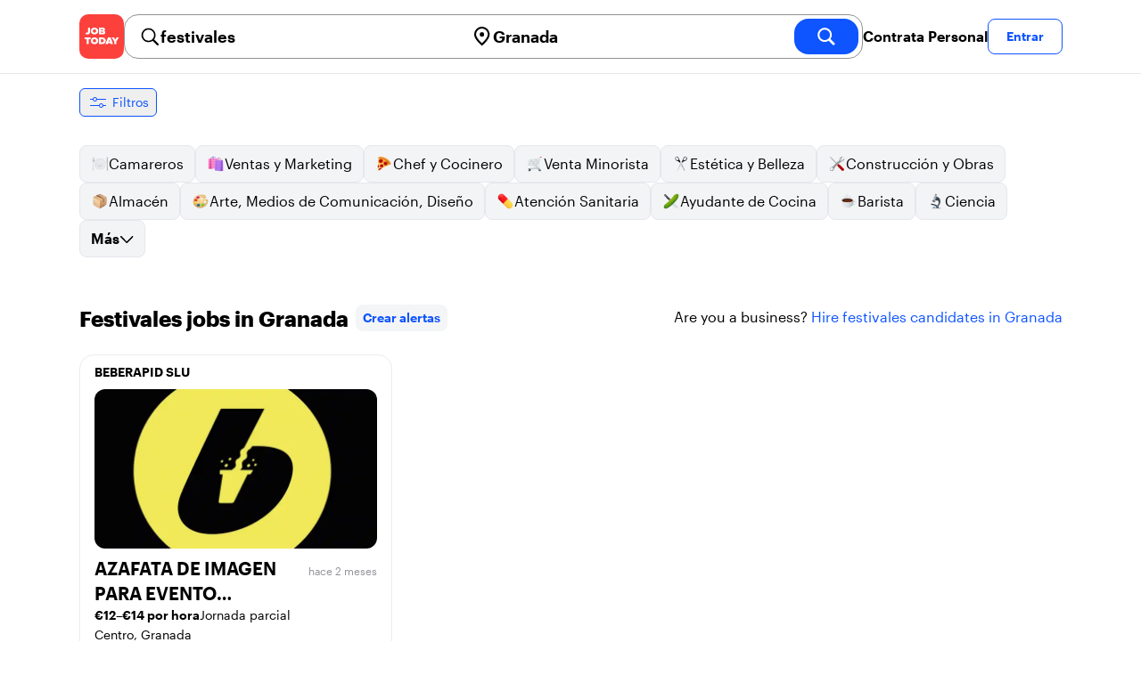

--- FILE ---
content_type: application/javascript; charset=UTF-8
request_url: https://wcdn.jobtoday.com/_next/static/xphKn3jZuJz2tbCJyCp0b/_buildManifest.js
body_size: 2358
content:
self.__BUILD_MANIFEST=function(c,n,s,e,t,a,o,d,r,i,u,g,l,y,h,p,f,C,b,j,k,m,S,v,_,w,I,B,D,F,A,N,x,z,E,L){return{__rewrites:{afterFiles:[],beforeFiles:[],fallback:[]},__routerFilterStatic:{numItems:0,errorRate:1e-4,numBits:0,numHashes:_,bitArray:[]},__routerFilterDynamic:{numItems:f,errorRate:1e-4,numBits:f,numHashes:_,bitArray:[]},"/":[n,c,s,e,t,w,"static/chunks/pages/index-11214afbdf5b2fc8.js"],"/_error":[n,c,s,e,t,a,"static/chunks/pages/_error-8333d2354c472dd6.js"],"/account/auth":[d,o,"static/chunks/pages/account/auth-069a7b720f6fc8a9.js"],"/account/login":[d,o,C,"static/chunks/pages/account/login-aa7f38a7adcfe8bc.js"],"/account/recovery":[d,o,C,"static/chunks/pages/account/recovery-25a509ac4068dfab.js"],"/account/register":[c,d,o,r,C,"static/chunks/pages/account/register-48a518a5bb15e4ae.js"],"/account/reset-password":[d,o,"static/chunks/pages/account/reset-password-ea51b76f74676b6a.js"],"/account/social-referral-invites":[d,o,"static/chunks/pages/account/social-referral-invites-a4315294ccfb9566.js"],"/employer":[I,"static/chunks/pages/employer-1a18c924386daf98.js"],"/employer/chats":["static/chunks/pages/employer/chats-c9f850cf22af9d8d.js"],"/employer/jobs":[I,"static/chunks/pages/employer/jobs-779fe39ab668b590.js"],"/employer/onboarding":[c,"static/chunks/pages/employer/onboarding-b64fa516f86eb937.js"],"/[countryCode]":[n,c,s,e,t,w,"static/chunks/pages/[countryCode]-68e4e1b9274f2152.js"],"/[countryCode]/about-us/contacts":[n,c,s,e,t,a,"static/chunks/pages/[countryCode]/about-us/contacts-8b3fc4d18fc63d13.js"],"/[countryCode]/candidates":[n,c,s,e,t,a,B,"static/chunks/pages/[countryCode]/candidates-7516f74068b5d682.js"],"/[countryCode]/candidates/[...candidatesSlug]":[n,c,s,e,t,a,B,"static/chunks/pages/[countryCode]/candidates/[...candidatesSlug]-b329206b4cfbf9b3.js"],"/[countryCode]/compania/[companySlug]":[n,c,s,e,t,a,D,"static/chunks/pages/[countryCode]/compania/[companySlug]-a097bcc4abd640fa.js"],"/[countryCode]/company/[companySlug]":[n,c,s,e,t,a,D,"static/chunks/pages/[countryCode]/company/[companySlug]-c19ac31f87dc5bd6.js"],"/[countryCode]/cv/shared/[cvSlug]":[n,c,s,e,t,a,b,"static/chunks/pages/[countryCode]/cv/shared/[cvSlug]-ab185376b124c550.js"],"/[countryCode]/emploi/[jobSlug]":[n,c,s,e,j,t,a,k,"static/chunks/pages/[countryCode]/emploi/[jobSlug]-174532c0f824512c.js"],"/[countryCode]/job/[jobSlug]":[n,c,s,e,j,t,a,k,"static/chunks/pages/[countryCode]/job/[jobSlug]-db05a28c03eba88c.js"],"/[countryCode]/job-description":[n,c,s,e,t,a,"static/chunks/pages/[countryCode]/job-description-0ea59afcf3bf2b5f.js"],"/[countryCode]/job-description/[jobDescriptionSlug]":[n,c,s,e,d,o,t,a,r,"static/chunks/pages/[countryCode]/job-description/[jobDescriptionSlug]-3a039ec8bc3ae572.js"],"/[countryCode]/landings/advertise-for-free":[n,c,s,e,d,o,t,a,r,"static/chunks/pages/[countryCode]/landings/advertise-for-free-20939a2aae34b88d.js"],"/[countryCode]/landings/app":[n,c,s,e,t,a,"static/chunks/pages/[countryCode]/landings/app-e79a9b7a2e3c1d08.js"],"/[countryCode]/landings/compare-indeed":[n,c,s,e,d,o,t,a,r,i,u,y,F,"static/chunks/pages/[countryCode]/landings/compare-indeed-76c6a4805f77bc16.js"],"/[countryCode]/landings/compare-infojobs":[n,c,s,e,d,o,t,a,r,i,u,y,A,"static/chunks/pages/[countryCode]/landings/compare-infojobs-d5df387fef8eeada.js"],"/[countryCode]/landings/compare-posting-indeed":[n,c,s,e,d,o,t,a,r,i,u,y,F,"static/chunks/pages/[countryCode]/landings/compare-posting-indeed-a9f24b2ec13ba89b.js"],"/[countryCode]/landings/compare-posting-infojobs":[n,c,s,e,d,o,t,a,r,i,u,y,A,"static/chunks/pages/[countryCode]/landings/compare-posting-infojobs-8bd30f16bf994231.js"],"/[countryCode]/landings/compare-ziprecruiter":[n,c,s,e,d,o,t,a,r,i,u,y,"static/chunks/pages/[countryCode]/landings/compare-ziprecruiter-fb8606c4ef8d306d.js"],"/[countryCode]/landings/hire":[n,c,s,e,d,o,h,r,p,m,"static/chunks/pages/[countryCode]/landings/hire-b097ff212f501d81.js"],"/[countryCode]/landings/hire-npr":[n,c,s,e,d,o,h,r,p,m,"static/chunks/pages/[countryCode]/landings/hire-npr-93ddd2eef100be46.js"],"/[countryCode]/landings/hire-register":[n,c,s,e,d,o,t,a,r,N,"static/chunks/pages/[countryCode]/landings/hire-register-219dcff9f1d210c3.js"],"/[countryCode]/landings/hire-register-brands":[n,c,s,e,d,o,t,a,r,N,"static/chunks/pages/[countryCode]/landings/hire-register-brands-82b22480c0bd3bb3.js"],"/[countryCode]/landings/hire-register-trial":[n,c,s,e,d,o,t,a,r,"static/chunks/pages/[countryCode]/landings/hire-register-trial-4cb9f2fb81eeb12a.js"],"/[countryCode]/landings/hire-register-waiters":[n,c,s,e,d,o,t,a,r,"static/chunks/pages/[countryCode]/landings/hire-register-waiters-86a4fef53b6ba3bf.js"],"/[countryCode]/landings/hire-staff":[n,c,s,e,d,o,x,t,a,r,"static/chunks/pages/[countryCode]/landings/hire-staff-655d0c09b539cacc.js"],"/[countryCode]/landings/hire-staff/[...slug]":[n,c,s,e,d,o,x,t,a,r,"static/chunks/pages/[countryCode]/landings/hire-staff/[...slug]-0871829a74ac90db.js"],"/[countryCode]/landings/hire-v1":[n,c,s,e,d,o,t,a,r,i,u,g,l,"static/chunks/pages/[countryCode]/landings/hire-v1-383015158f046a65.js"],"/[countryCode]/landings/hire-yt":[n,c,s,e,d,o,h,r,p,m,"static/chunks/pages/[countryCode]/landings/hire-yt-a723c942a7945534.js"],"/[countryCode]/landings/instant-connect":[n,c,s,e,d,o,t,a,r,i,u,g,"static/chunks/pages/[countryCode]/landings/instant-connect-aef0ba55a69b81ea.js"],"/[countryCode]/landings/madrid-2024":[n,c,s,e,d,o,t,a,r,i,"static/chunks/pages/[countryCode]/landings/madrid-2024-39352fd93404e71a.js"],"/[countryCode]/landings/not-used-interested-candidates":[n,c,s,e,d,o,z,t,a,r,i,u,g,b,"static/chunks/pages/[countryCode]/landings/not-used-interested-candidates-8ae39049352b0253.js"],"/[countryCode]/landings/not-used-interested-candidates-intro":[n,c,s,e,d,o,z,t,a,r,i,u,g,l,b,"static/chunks/pages/[countryCode]/landings/not-used-interested-candidates-intro-86d8cd5e37506b81.js"],"/[countryCode]/landings/nyc-2024":[n,c,s,e,d,o,t,a,r,i,S,"static/chunks/pages/[countryCode]/landings/nyc-2024-abd8efbb26a56915.js"],"/[countryCode]/landings/nyc-2024-freetrial":[n,c,s,e,d,o,t,a,r,i,S,"static/chunks/pages/[countryCode]/landings/nyc-2024-freetrial-7b2e58be766fe4ce.js"],"/[countryCode]/landings/nyc-2025-freetrial":[n,c,s,e,d,o,t,a,r,i,S,"static/chunks/pages/[countryCode]/landings/nyc-2025-freetrial-a7d3b6f75386e65e.js"],"/[countryCode]/landings/recruitment":[n,c,s,e,t,a,E,"static/chunks/pages/[countryCode]/landings/recruitment-efaa21bc4b1d2d98.js"],"/[countryCode]/landings/teamtailor-ats":[n,c,s,e,t,a,E,"static/chunks/pages/[countryCode]/landings/teamtailor-ats-03229e8230bc6efe.js"],"/[countryCode]/landings/touch-trial":[n,c,s,e,d,o,t,a,r,i,u,g,l,"static/chunks/pages/[countryCode]/landings/touch-trial-8d9f0d107c921e01.js"],"/[countryCode]/landings/touch-trial-consent":[n,c,s,e,d,o,t,a,r,i,u,g,l,"static/chunks/pages/[countryCode]/landings/touch-trial-consent-72f6644290d7e6a0.js"],"/[countryCode]/landings/touch-trial-places":[n,c,s,e,d,o,t,a,r,i,u,g,l,"static/chunks/pages/[countryCode]/landings/touch-trial-places-c6430c47f0a24c16.js"],"/[countryCode]/landings/touch-trial-posting":[n,c,s,e,d,o,t,a,r,i,u,g,l,"static/chunks/pages/[countryCode]/landings/touch-trial-posting-ab25b471ff629a60.js"],"/[countryCode]/landings/touch-trial-v1":[n,c,s,e,d,o,t,a,r,i,u,g,l,"static/chunks/pages/[countryCode]/landings/touch-trial-v1-cddd276c9c2e7e0a.js"],"/[countryCode]/landings/touch-trial-v2":[n,c,s,e,d,o,h,r,p,"static/chunks/pages/[countryCode]/landings/touch-trial-v2-1a56c03f33e7ed93.js"],"/[countryCode]/landings/touch-trial-v2-posting":[n,c,s,e,d,o,h,r,p,"static/chunks/pages/[countryCode]/landings/touch-trial-v2-posting-bf4f18c961f4e932.js"],"/[countryCode]/landings/wix-app":[n,c,s,e,t,a,"static/chunks/pages/[countryCode]/landings/wix-app-99f53c3cbe659ccc.js"],"/[countryCode]/legal/gdpr":[n,c,s,e,t,a,"static/chunks/pages/[countryCode]/legal/gdpr-2719f18103190646.js"],"/[countryCode]/legal/privacy":[n,c,s,e,t,a,"static/chunks/pages/[countryCode]/legal/privacy-b9f108443311f133.js"],"/[countryCode]/legal/tos":[n,c,s,e,t,a,"static/chunks/pages/[countryCode]/legal/tos-db4654f24072513e.js"],"/[countryCode]/search":[n,c,s,e,t,a,L,"static/chunks/pages/[countryCode]/search-1f6e38b2e15d4f23.js"],"/[countryCode]/trabajo/[jobSlug]":[n,c,s,e,j,t,a,k,"static/chunks/pages/[countryCode]/trabajo/[jobSlug]-0956d3853409508c.js"],"/[countryCode]/[...feedSlug]":[n,c,s,e,o,t,a,L,"static/chunks/pages/[countryCode]/[...feedSlug]-0de77a8a6cb742a8.js"],sortedPages:["/","/_app","/_error","/account/auth","/account/login","/account/recovery","/account/register","/account/reset-password","/account/social-referral-invites","/employer","/employer/chats","/employer/jobs","/employer/onboarding","/[countryCode]","/[countryCode]/about-us/contacts","/[countryCode]/candidates","/[countryCode]/candidates/[...candidatesSlug]","/[countryCode]/compania/[companySlug]","/[countryCode]/company/[companySlug]","/[countryCode]/cv/shared/[cvSlug]","/[countryCode]/emploi/[jobSlug]","/[countryCode]/job/[jobSlug]","/[countryCode]/job-description","/[countryCode]/job-description/[jobDescriptionSlug]","/[countryCode]/landings/advertise-for-free","/[countryCode]/landings/app","/[countryCode]/landings/compare-indeed","/[countryCode]/landings/compare-infojobs","/[countryCode]/landings/compare-posting-indeed","/[countryCode]/landings/compare-posting-infojobs","/[countryCode]/landings/compare-ziprecruiter","/[countryCode]/landings/hire","/[countryCode]/landings/hire-npr","/[countryCode]/landings/hire-register","/[countryCode]/landings/hire-register-brands","/[countryCode]/landings/hire-register-trial","/[countryCode]/landings/hire-register-waiters","/[countryCode]/landings/hire-staff","/[countryCode]/landings/hire-staff/[...slug]","/[countryCode]/landings/hire-v1","/[countryCode]/landings/hire-yt","/[countryCode]/landings/instant-connect","/[countryCode]/landings/madrid-2024","/[countryCode]/landings/not-used-interested-candidates","/[countryCode]/landings/not-used-interested-candidates-intro","/[countryCode]/landings/nyc-2024","/[countryCode]/landings/nyc-2024-freetrial","/[countryCode]/landings/nyc-2025-freetrial","/[countryCode]/landings/recruitment","/[countryCode]/landings/teamtailor-ats","/[countryCode]/landings/touch-trial","/[countryCode]/landings/touch-trial-consent","/[countryCode]/landings/touch-trial-places","/[countryCode]/landings/touch-trial-posting","/[countryCode]/landings/touch-trial-v1","/[countryCode]/landings/touch-trial-v2","/[countryCode]/landings/touch-trial-v2-posting","/[countryCode]/landings/wix-app","/[countryCode]/legal/gdpr","/[countryCode]/legal/privacy","/[countryCode]/legal/tos","/[countryCode]/search","/[countryCode]/trabajo/[jobSlug]","/[countryCode]/[...feedSlug]"]}}("static/chunks/4420-18e54e1298ec632d.js","static/chunks/07c2d338-45ca41ba265b9aee.js","static/chunks/4470-e2a026e3acab651b.js","static/chunks/5116-d6f37287e04033fc.js","static/chunks/9981-85ea5ffde56cf419.js","static/chunks/401-00ff0992c0f0c4a2.js","static/chunks/8230-0f81303a047bdd29.js","static/chunks/7021-7bb1f4ce079e775f.js","static/chunks/3591-cbfc8e1e1bb5b992.js","static/chunks/6601-859eca5f249e2a92.js","static/chunks/6867-9dc0311048df73ee.js","static/chunks/6334-c8e50545cfef29b7.js","static/chunks/4962-dc090abab626519d.js","static/chunks/7165-5809bf412ad515e4.js","static/chunks/3637-fb3982eba7d39847.js","static/chunks/809-f747ffea77dbca6d.js",0,"static/chunks/3722-8f681b3df1177806.js","static/chunks/1291-448055733aadf5d9.js","static/chunks/8891-55a84e35a9489fa8.js","static/chunks/8000-63b56fa9496b98ca.js","static/chunks/194-c9642982cc6a4885.js","static/chunks/6471-8f547e95a302d9d7.js",1e-4,NaN,"static/chunks/6159-53e8f505d9893b03.js","static/chunks/5936-e8e991fc8e2bbb94.js","static/chunks/1823-58d7517fe1494d2a.js","static/chunks/7923-69228f8891630742.js","static/chunks/5025-883d79c7896feebc.js","static/chunks/8218-6a7586985be69c38.js","static/chunks/9577-914e5fe1748829f2.js","static/chunks/818-9dcc505652d05c91.js","static/chunks/1909-22ffbd47cd775c16.js","static/chunks/8285-6cfbec65c08ba957.js","static/chunks/920-065ac0a15749f9bf.js"),self.__BUILD_MANIFEST_CB&&self.__BUILD_MANIFEST_CB();

--- FILE ---
content_type: application/javascript; charset=UTF-8
request_url: https://wcdn.jobtoday.com/_next/static/chunks/4420-18e54e1298ec632d.js
body_size: 12683
content:
try{!function(){var e="undefined"!=typeof window?window:"undefined"!=typeof global?global:"undefined"!=typeof globalThis?globalThis:"undefined"!=typeof self?self:{},t=(new e.Error).stack;t&&(e._sentryDebugIds=e._sentryDebugIds||{},e._sentryDebugIds[t]="51f18631-e7c5-4690-91e2-329c4a7dc62e",e._sentryDebugIdIdentifier="sentry-dbid-51f18631-e7c5-4690-91e2-329c4a7dc62e")}()}catch(e){}(self.webpackChunk_N_E=self.webpackChunk_N_E||[]).push([[4420],{3717:e=>{"use strict";e.exports="SECRET_DO_NOT_PASS_THIS_OR_YOU_WILL_BE_FIRED"},64420:(e,t,n)=>{"use strict";function i(e,t){if(null==e)return{};var n={};for(var i in e)if(({}).hasOwnProperty.call(e,i)){if(t.includes(i))continue;n[i]=e[i]}return n}function o(){return(o=Object.assign?Object.assign.bind():function(e){for(var t=1;t<arguments.length;t++){var n=arguments[t];for(var i in n)({}).hasOwnProperty.call(n,i)&&(e[i]=n[i])}return e}).apply(null,arguments)}function r(e,t){return(r=Object.setPrototypeOf?Object.setPrototypeOf.bind():function(e,t){return e.__proto__=t,e})(e,t)}n.d(t,{Ay:()=>U,Bp:()=>eD,mH:()=>eV});var u=n(95062),s=n.n(u),l=n(14232);n(72601);let a=e=>"object"==typeof e&&null!=e&&1===e.nodeType,d=(e,t)=>(!t||"hidden"!==e)&&"visible"!==e&&"clip"!==e,c=(e,t)=>{if(e.clientHeight<e.scrollHeight||e.clientWidth<e.scrollWidth){let n=getComputedStyle(e,null);return d(n.overflowY,t)||d(n.overflowX,t)||(e=>{let t=(e=>{if(!e.ownerDocument||!e.ownerDocument.defaultView)return null;try{return e.ownerDocument.defaultView.frameElement}catch(e){return null}})(e);return!!t&&(t.clientHeight<e.scrollHeight||t.clientWidth<e.scrollWidth)})(e)}return!1},p=(e,t,n,i,o,r,u,s)=>r<e&&u>t||r>e&&u<t?0:r<=e&&s<=n||u>=t&&s>=n?r-e-i:u>t&&s<n||r<e&&s>n?u-t+o:0,h=e=>{let t=e.parentElement;return null==t?e.getRootNode().host||null:t};var g=n(4902),f=0;function m(e){return"function"==typeof e?e:I}function I(){}function v(e,t){e&&((e,t)=>{var n,i,o,r;if("undefined"==typeof document)return[];let{scrollMode:u,block:s,inline:l,boundary:d,skipOverflowHiddenElements:g}=t,f="function"==typeof d?d:e=>e!==d;if(!a(e))throw TypeError("Invalid target");let m=document.scrollingElement||document.documentElement,I=[],v=e;for(;a(v)&&f(v);){if((v=h(v))===m){I.push(v);break}null!=v&&v===document.body&&c(v)&&!c(document.documentElement)||null!=v&&c(v,g)&&I.push(v)}let y=null!=(i=null==(n=window.visualViewport)?void 0:n.width)?i:innerWidth,b=null!=(r=null==(o=window.visualViewport)?void 0:o.height)?r:innerHeight,{scrollX:x,scrollY:w}=window,{height:S,width:C,top:D,right:k,bottom:O,left:E}=e.getBoundingClientRect(),{top:M,right:T,bottom:K,left:H}=(e=>{let t=window.getComputedStyle(e);return{top:parseFloat(t.scrollMarginTop)||0,right:parseFloat(t.scrollMarginRight)||0,bottom:parseFloat(t.scrollMarginBottom)||0,left:parseFloat(t.scrollMarginLeft)||0}})(e),P="start"===s||"nearest"===s?D-M:"end"===s?O+K:D+S/2-M+K,R="center"===l?E+C/2-H+T:"end"===l?k+T:E-H,V=[];for(let e=0;e<I.length;e++){let t=I[e],{height:n,width:i,top:o,right:r,bottom:a,left:d}=t.getBoundingClientRect();if("if-needed"===u&&D>=0&&E>=0&&O<=b&&k<=y&&D>=o&&O<=a&&E>=d&&k<=r)break;let c=getComputedStyle(t),h=parseInt(c.borderLeftWidth,10),g=parseInt(c.borderTopWidth,10),f=parseInt(c.borderRightWidth,10),v=parseInt(c.borderBottomWidth,10),M=0,T=0,K="offsetWidth"in t?t.offsetWidth-t.clientWidth-h-f:0,H="offsetHeight"in t?t.offsetHeight-t.clientHeight-g-v:0,A="offsetWidth"in t?0===t.offsetWidth?0:i/t.offsetWidth:0,B="offsetHeight"in t?0===t.offsetHeight?0:n/t.offsetHeight:0;if(m===t)M="start"===s?P:"end"===s?P-b:"nearest"===s?p(w,w+b,b,g,v,w+P,w+P+S,S):P-b/2,T="start"===l?R:"center"===l?R-y/2:"end"===l?R-y:p(x,x+y,y,h,f,x+R,x+R+C,C),M=Math.max(0,M+w),T=Math.max(0,T+x);else{M="start"===s?P-o-g:"end"===s?P-a+v+H:"nearest"===s?p(o,a,n,g,v+H,P,P+S,S):P-(o+n/2)+H/2,T="start"===l?R-d-h:"center"===l?R-(d+i/2)+K/2:"end"===l?R-r+f+K:p(d,r,i,h,f+K,R,R+C,C);let{scrollLeft:e,scrollTop:u}=t;M=0===B?0:Math.max(0,Math.min(u+M/B,t.scrollHeight-n/B+H)),T=0===A?0:Math.max(0,Math.min(e+T/A,t.scrollWidth-i/A+K)),P+=u-M,R+=e-T}V.push({el:t,top:M,left:T})}return V})(e,{boundary:t,block:"nearest",scrollMode:"if-needed"}).forEach(function(e){var t=e.el,n=e.top,i=e.left;t.scrollTop=n,t.scrollLeft=i})}function y(e,t,n){return e===t||t instanceof n.Node&&e.contains&&e.contains(t)}function b(e,t){var n;function i(){n&&clearTimeout(n)}function o(){for(var o=arguments.length,r=Array(o),u=0;u<o;u++)r[u]=arguments[u];i(),n=setTimeout(function(){n=null,e.apply(void 0,r)},t)}return o.cancel=i,o}function x(){for(var e=arguments.length,t=Array(e),n=0;n<e;n++)t[n]=arguments[n];return function(e){for(var n=arguments.length,i=Array(n>1?n-1:0),o=1;o<n;o++)i[o-1]=arguments[o];return t.some(function(t){return t&&t.apply(void 0,[e].concat(i)),e.preventDownshiftDefault||e.hasOwnProperty("nativeEvent")&&e.nativeEvent.preventDownshiftDefault})}}function w(){for(var e=arguments.length,t=Array(e),n=0;n<e;n++)t[n]=arguments[n];return function(e){t.forEach(function(t){"function"==typeof t?t(e):t&&(t.current=e)})}}function S(e){var t=e.isOpen,n=e.resultCount,i=e.previousResultCount;return t?n?n!==i?n+" result"+(1===n?" is":"s are")+" available, use up and down arrow keys to navigate. Press Enter key to select.":"":"No results are available.":""}function C(e,t){return(e=Array.isArray(e)?e[0]:e)||!t?e:t}var D=["highlightedIndex","inputValue","isOpen","selectedItem","type"];function k(e){void 0===e&&(e={});var t={};return D.forEach(function(n){e.hasOwnProperty(n)&&(t[n]=e[n])}),t}function O(e,t){return e&&t?Object.keys(e).reduce(function(n,i){return n[i]=E(t,i)?t[i]:e[i],n},{}):e}function E(e,t){return void 0!==e[t]}function M(e){var t=e.key,n=e.keyCode;return n>=37&&n<=40&&0!==t.indexOf("Arrow")?"Arrow"+t:t}function T(e,t,n,i,o){void 0===o&&(o=!1);var r=n.length;if(0===r)return -1;var u=r-1;("number"!=typeof e||e<0||e>u)&&(e=t>0?-1:u+1);var s=e+t;s<0?s=o?u:0:s>u&&(s=o?0:u);var l=K(s,t<0,n,i,o);return -1===l?e>=r?-1:e:l}function K(e,t,n,i,o){void 0===o&&(o=!1);var r=n.length;if(t){for(var u=e;u>=0;u--)if(!i(n[u],u))return u}else for(var s=e;s<r;s++)if(!i(n[s],s))return s;return o?K(t?r-1:0,t,n,i):-1}function H(e,t,n,i){return void 0===i&&(i=!0),n&&t.some(function(t){return t&&(y(t,e,n)||i&&y(t,n.document.activeElement,n))})}var P=b(function(e){R(e).textContent=""},500);function R(e){var t=e.getElementById("a11y-status-message");return t||((t=e.createElement("div")).setAttribute("id","a11y-status-message"),t.setAttribute("role","status"),t.setAttribute("aria-live","polite"),t.setAttribute("aria-relevant","additions text"),Object.assign(t.style,{border:"0",clip:"rect(0 0 0 0)",height:"1px",margin:"-1px",overflow:"hidden",padding:"0",position:"absolute",width:"1px"}),e.body.appendChild(t)),t}function V(e,t){e&&t&&(R(t).textContent=e,P(t))}var A=Object.freeze({__proto__:null,blurButton:14,blurInput:10,changeInput:11,clickButton:13,clickItem:9,controlledPropUpdatedSelectedItem:15,itemMouseEnter:2,keyDownArrowDown:4,keyDownArrowUp:3,keyDownEnd:8,keyDownEnter:6,keyDownEscape:5,keyDownHome:7,keyDownSpaceButton:12,mouseUp:1,touchEnd:16,unknown:0}),B=["refKey","ref"],_=["onClick","onPress","onKeyDown","onKeyUp","onBlur"],L=["onKeyDown","onBlur","onChange","onInput","onChangeText"],F=["refKey","ref"],N=["onMouseMove","onMouseDown","onClick","onPress","index","item"],U=function(){var e=function(e){function t(t){(n=e.call(this,t)||this).id=n.props.id||"downshift-"+String(f++),n.menuId=n.props.menuId||n.id+"-menu",n.labelId=n.props.labelId||n.id+"-label",n.inputId=n.props.inputId||n.id+"-input",n.getItemId=n.props.getItemId||function(e){return n.id+"-item-"+e},n.items=[],n.itemCount=null,n.previousResultCount=0,n.timeoutIds=[],n.internalSetTimeout=function(e,t){var i=setTimeout(function(){n.timeoutIds=n.timeoutIds.filter(function(e){return e!==i}),e()},t);n.timeoutIds.push(i)},n.setItemCount=function(e){n.itemCount=e},n.unsetItemCount=function(){n.itemCount=null},n.isItemDisabled=function(e,t){var i=n.getItemNodeFromIndex(t);return i&&i.hasAttribute("disabled")},n.setHighlightedIndex=function(e,t){void 0===e&&(e=n.props.defaultHighlightedIndex),void 0===t&&(t={}),t=k(t),n.internalSetState(o({highlightedIndex:e},t))},n.clearSelection=function(e){n.internalSetState({selectedItem:null,inputValue:"",highlightedIndex:n.props.defaultHighlightedIndex,isOpen:n.props.defaultIsOpen},e)},n.selectItem=function(e,t,i){t=k(t),n.internalSetState(o({isOpen:n.props.defaultIsOpen,highlightedIndex:n.props.defaultHighlightedIndex,selectedItem:e,inputValue:n.props.itemToString(e)},t),i)},n.selectItemAtIndex=function(e,t,i){var o=n.items[e];null!=o&&n.selectItem(o,t,i)},n.selectHighlightedItem=function(e,t){return n.selectItemAtIndex(n.getState().highlightedIndex,e,t)},n.internalSetState=function(e,t){var i,r,u={},s="function"==typeof e;return!s&&e.hasOwnProperty("inputValue")&&n.props.onInputValueChange(e.inputValue,o({},n.getStateAndHelpers(),e)),n.setState(function(t){t=n.getState(t);var l,a=s?e(t):e;i=(a=n.props.stateReducer(t,a)).hasOwnProperty("selectedItem");var d={};return i&&a.selectedItem!==t.selectedItem&&(r=a.selectedItem),(l=a).type||(l.type=0),Object.keys(a).forEach(function(e){t[e]!==a[e]&&(u[e]=a[e]),"type"!==e&&(a[e],E(n.props,e)||(d[e]=a[e]))}),s&&a.hasOwnProperty("inputValue")&&n.props.onInputValueChange(a.inputValue,o({},n.getStateAndHelpers(),a)),d},function(){m(t)(),Object.keys(u).length>1&&n.props.onStateChange(u,n.getStateAndHelpers()),i&&n.props.onSelect(e.selectedItem,n.getStateAndHelpers()),void 0!==r&&n.props.onChange(r,n.getStateAndHelpers()),n.props.onUserAction(u,n.getStateAndHelpers())})},n.rootRef=function(e){return n._rootNode=e},n.getRootProps=function(e,t){var r,u=void 0===e?{}:e,s=u.refKey,l=void 0===s?"ref":s,a=u.ref,d=i(u,B),c=(void 0===t?{}:t).suppressRefError;n.getRootProps.called=!0,n.getRootProps.refKey=l,n.getRootProps.suppressRefError=void 0!==c&&c;var p=n.getState().isOpen;return o(((r={})[l]=w(a,n.rootRef),r.role="combobox",r["aria-expanded"]=p,r["aria-haspopup"]="listbox",r["aria-owns"]=p?n.menuId:void 0,r["aria-labelledby"]=n.labelId,r),d)},n.keyDownHandlers={ArrowDown:function(e){var t=this;if(e.preventDefault(),this.getState().isOpen){var n=e.shiftKey?5:1;this.moveHighlightedIndex(n,{type:4})}else this.internalSetState({isOpen:!0,type:4},function(){var e=t.getItemCount();if(e>0){var n=T(t.getState().highlightedIndex,1,{length:e},t.isItemDisabled,!0);t.setHighlightedIndex(n,{type:4})}})},ArrowUp:function(e){var t=this;if(e.preventDefault(),this.getState().isOpen){var n=e.shiftKey?-5:-1;this.moveHighlightedIndex(n,{type:3})}else this.internalSetState({isOpen:!0,type:3},function(){var e=t.getItemCount();if(e>0){var n=T(t.getState().highlightedIndex,-1,{length:e},t.isItemDisabled,!0);t.setHighlightedIndex(n,{type:3})}})},Enter:function(e){if(229!==e.which){var t=this.getState(),n=t.isOpen,i=t.highlightedIndex;if(n&&null!=i){e.preventDefault();var o=this.items[i],r=this.getItemNodeFromIndex(i);if(null==o||r&&r.hasAttribute("disabled"))return;this.selectHighlightedItem({type:6})}}},Escape:function(e){e.preventDefault(),this.reset(o({type:5},!this.state.isOpen&&{selectedItem:null,inputValue:""}))}},n.buttonKeyDownHandlers=o({},n.keyDownHandlers,{" ":function(e){e.preventDefault(),this.toggleMenu({type:12})}}),n.inputKeyDownHandlers=o({},n.keyDownHandlers,{Home:function(e){var t=this.getState().isOpen;if(t){e.preventDefault();var n=this.getItemCount();if(!(n<=0)&&t){var i=K(0,!1,{length:n},this.isItemDisabled);this.setHighlightedIndex(i,{type:7})}}},End:function(e){var t=this.getState().isOpen;if(t){e.preventDefault();var n=this.getItemCount();if(!(n<=0)&&t){var i=K(n-1,!0,{length:n},this.isItemDisabled);this.setHighlightedIndex(i,{type:8})}}}}),n.getToggleButtonProps=function(e){var t=void 0===e?{}:e,r=t.onClick;t.onPress;var u=t.onKeyDown,s=t.onKeyUp,l=t.onBlur,a=i(t,_),d=n.getState().isOpen,c={onClick:x(r,n.buttonHandleClick),onKeyDown:x(u,n.buttonHandleKeyDown),onKeyUp:x(s,n.buttonHandleKeyUp),onBlur:x(l,n.buttonHandleBlur)},p=a.disabled?{}:c;return o({type:"button",role:"button","aria-label":d?"close menu":"open menu","aria-haspopup":!0,"data-toggle":!0},p,a)},n.buttonHandleKeyUp=function(e){e.preventDefault()},n.buttonHandleKeyDown=function(e){var t=M(e);n.buttonKeyDownHandlers[t]&&n.buttonKeyDownHandlers[t].call(n,e)},n.buttonHandleClick=function(e){if(e.preventDefault(),n.props.environment){var t=n.props.environment.document,i=t.body,o=t.activeElement;i&&i===o&&e.target.focus()}n.internalSetTimeout(function(){return n.toggleMenu({type:13})})},n.buttonHandleBlur=function(e){var t=e.target;n.internalSetTimeout(function(){if(!n.isMouseDown&&n.props.environment){var e=n.props.environment.document.activeElement;(null==e||e.id!==n.inputId)&&e!==t&&n.reset({type:14})}})},n.getLabelProps=function(e){return o({htmlFor:n.inputId,id:n.labelId},e)},n.getInputProps=function(e){var t,r=void 0===e?{}:e,u=r.onKeyDown,s=r.onBlur,l=r.onChange,a=r.onInput;r.onChangeText;var d=i(r,L),c={},p=n.getState(),h=p.inputValue,g=p.isOpen,f=p.highlightedIndex;return d.disabled||((t={}).onChange=x(l,a,n.inputHandleChange),t.onKeyDown=x(u,n.inputHandleKeyDown),t.onBlur=x(s,n.inputHandleBlur),c=t),o({"aria-autocomplete":"list","aria-activedescendant":g&&"number"==typeof f&&f>=0?n.getItemId(f):void 0,"aria-controls":g?n.menuId:void 0,"aria-labelledby":d&&d["aria-label"]?void 0:n.labelId,autoComplete:"off",value:h,id:n.inputId},c,d)},n.inputHandleKeyDown=function(e){var t=M(e);t&&n.inputKeyDownHandlers[t]&&n.inputKeyDownHandlers[t].call(n,e)},n.inputHandleChange=function(e){n.internalSetState({type:11,isOpen:!0,inputValue:e.target.value,highlightedIndex:n.props.defaultHighlightedIndex})},n.inputHandleBlur=function(){n.internalSetTimeout(function(){if(!n.isMouseDown&&n.props.environment){var e,t=n.props.environment.document.activeElement;(null==t||null==(e=t.dataset)?void 0:e.toggle)&&n._rootNode&&n._rootNode.contains(t)||n.reset({type:10})}})},n.menuRef=function(e){n._menuNode=e},n.getMenuProps=function(e,t){var r,u=void 0===e?{}:e,s=u.refKey,l=void 0===s?"ref":s,a=u.ref,d=i(u,F),c=(void 0===t?{}:t).suppressRefError;return n.getMenuProps.called=!0,n.getMenuProps.refKey=l,n.getMenuProps.suppressRefError=void 0!==c&&c,o(((r={})[l]=w(a,n.menuRef),r.role="listbox",r["aria-labelledby"]=d&&d["aria-label"]?void 0:n.labelId,r.id=n.menuId,r),d)},n.getItemProps=function(e){var t,r=void 0===e?{}:e,u=r.onMouseMove,s=r.onMouseDown,l=r.onClick;r.onPress;var a=r.index,d=r.item,c=void 0===d?void 0:d,p=i(r,N);void 0===a?(n.items.push(c),a=n.items.indexOf(c)):n.items[a]=c;var h=((t={onMouseMove:x(u,function(){a!==n.getState().highlightedIndex&&(n.setHighlightedIndex(a,{type:2}),n.avoidScrolling=!0,n.internalSetTimeout(function(){return n.avoidScrolling=!1},250))}),onMouseDown:x(s,function(e){e.preventDefault()})}).onClick=x(l,function(){n.selectItemAtIndex(a,{type:9})}),t),g=p.disabled?{onMouseDown:h.onMouseDown}:h;return o({id:n.getItemId(a),role:"option","aria-selected":n.getState().highlightedIndex===a},g,p)},n.clearItems=function(){n.items=[]},n.reset=function(e,t){void 0===e&&(e={}),e=k(e),n.internalSetState(function(t){var i=t.selectedItem;return o({isOpen:n.props.defaultIsOpen,highlightedIndex:n.props.defaultHighlightedIndex,inputValue:n.props.itemToString(i)},e)},t)},n.toggleMenu=function(e,t){void 0===e&&(e={}),e=k(e),n.internalSetState(function(t){var i=t.isOpen;return o({isOpen:!i},i&&{highlightedIndex:n.props.defaultHighlightedIndex},e)},function(){var i=n.getState(),o=i.isOpen,r=i.highlightedIndex;o&&n.getItemCount()>0&&"number"==typeof r&&n.setHighlightedIndex(r,e),m(t)()})},n.openMenu=function(e){n.internalSetState({isOpen:!0},e)},n.closeMenu=function(e){n.internalSetState({isOpen:!1},e)},n.updateStatus=b(function(){if(null!=(e=n.props)&&null!=(e=e.environment)&&e.document){var e,t=n.getState(),i=n.items[t.highlightedIndex],r=n.getItemCount(),u=n.props.getA11yStatusMessage(o({itemToString:n.props.itemToString,previousResultCount:n.previousResultCount,resultCount:r,highlightedItem:i},t));n.previousResultCount=r,V(u,n.props.environment.document)}},200);var n,r=n.props,u=r.defaultHighlightedIndex,s=r.initialHighlightedIndex,l=r.defaultIsOpen,a=r.initialIsOpen,d=r.initialInputValue,c=r.initialSelectedItem,p=n.getState({highlightedIndex:void 0===s?u:s,isOpen:void 0===a?l:a,inputValue:void 0===d?"":d,selectedItem:void 0===c?null:c});return null!=p.selectedItem&&void 0===n.props.initialInputValue&&(p.inputValue=n.props.itemToString(p.selectedItem)),n.state=p,n}t.prototype=Object.create(e.prototype),t.prototype.constructor=t,r(t,e);var n=t.prototype;return n.internalClearTimeouts=function(){this.timeoutIds.forEach(function(e){clearTimeout(e)}),this.timeoutIds=[]},n.getState=function(e){return void 0===e&&(e=this.state),O(e,this.props)},n.getItemCount=function(){var e=this.items.length;return null!=this.itemCount?e=this.itemCount:void 0!==this.props.itemCount&&(e=this.props.itemCount),e},n.getItemNodeFromIndex=function(e){return this.props.environment?this.props.environment.document.getElementById(this.getItemId(e)):null},n.scrollHighlightedItemIntoView=function(){var e=this.getItemNodeFromIndex(this.getState().highlightedIndex);this.props.scrollIntoView(e,this._menuNode)},n.moveHighlightedIndex=function(e,t){var n=this.getItemCount(),i=this.getState().highlightedIndex;if(n>0){var o=T(i,e,{length:n},this.isItemDisabled,!0);this.setHighlightedIndex(o,t)}},n.getStateAndHelpers=function(){var e=this.getState(),t=e.highlightedIndex,n=e.inputValue,i=e.selectedItem,o=e.isOpen,r=this.props.itemToString,u=this.id,s=this.getRootProps,l=this.getToggleButtonProps,a=this.getLabelProps,d=this.getMenuProps,c=this.getInputProps,p=this.getItemProps,h=this.openMenu,g=this.closeMenu,f=this.toggleMenu,m=this.selectItem,I=this.selectItemAtIndex,v=this.selectHighlightedItem,y=this.setHighlightedIndex,b=this.clearSelection,x=this.clearItems;return{getRootProps:s,getToggleButtonProps:l,getLabelProps:a,getMenuProps:d,getInputProps:c,getItemProps:p,reset:this.reset,openMenu:h,closeMenu:g,toggleMenu:f,selectItem:m,selectItemAtIndex:I,selectHighlightedItem:v,setHighlightedIndex:y,clearSelection:b,clearItems:x,setItemCount:this.setItemCount,unsetItemCount:this.unsetItemCount,setState:this.internalSetState,itemToString:r,id:u,highlightedIndex:t,inputValue:n,isOpen:o,selectedItem:i}},n.componentDidMount=function(){var e=this;if(this.props.environment){var t=function(){e.isMouseDown=!0},n=function(t){e.isMouseDown=!1,!H(t.target,[e._rootNode,e._menuNode],e.props.environment)&&e.getState().isOpen&&e.reset({type:1},function(){return e.props.onOuterClick(e.getStateAndHelpers())})},i=function(){e.isTouchMove=!1},o=function(){e.isTouchMove=!0},r=function(t){var n=H(t.target,[e._rootNode,e._menuNode],e.props.environment,!1);e.isTouchMove||n||!e.getState().isOpen||e.reset({type:16},function(){return e.props.onOuterClick(e.getStateAndHelpers())})},u=this.props.environment;u.addEventListener("mousedown",t),u.addEventListener("mouseup",n),u.addEventListener("touchstart",i),u.addEventListener("touchmove",o),u.addEventListener("touchend",r),this.cleanup=function(){e.internalClearTimeouts(),e.updateStatus.cancel(),u.removeEventListener("mousedown",t),u.removeEventListener("mouseup",n),u.removeEventListener("touchstart",i),u.removeEventListener("touchmove",o),u.removeEventListener("touchend",r)}}else this.cleanup=function(){e.internalClearTimeouts()}},n.shouldScroll=function(e,t){var n=(void 0===this.props.highlightedIndex?this.getState():this.props).highlightedIndex,i=(void 0===t.highlightedIndex?e:t).highlightedIndex;return n&&this.getState().isOpen&&!e.isOpen||n!==i},n.componentDidUpdate=function(e,t){E(this.props,"selectedItem")&&this.props.selectedItemChanged(e.selectedItem,this.props.selectedItem)&&this.internalSetState({type:15,inputValue:this.props.itemToString(this.props.selectedItem)}),!this.avoidScrolling&&this.shouldScroll(t,e)&&this.scrollHighlightedItemIntoView(),this.updateStatus()},n.componentWillUnmount=function(){this.cleanup()},n.render=function(){var e=C(this.props.children,I);this.clearItems(),this.getRootProps.called=!1,this.getRootProps.refKey=void 0,this.getRootProps.suppressRefError=void 0,this.getMenuProps.called=!1,this.getMenuProps.refKey=void 0,this.getMenuProps.suppressRefError=void 0,this.getLabelProps.called=!1,this.getInputProps.called=!1;var t=C(e(this.getStateAndHelpers()));return t?this.getRootProps.called||this.props.suppressRefError?t:"string"==typeof t.type?(0,l.cloneElement)(t,this.getRootProps(t.props)):void 0:null},t}(l.Component);return e.defaultProps={defaultHighlightedIndex:null,defaultIsOpen:!1,getA11yStatusMessage:S,itemToString:function(e){return null==e?"":String(e)},onStateChange:I,onInputValueChange:I,onUserAction:I,onChange:I,onSelect:I,onOuterClick:I,selectedItemChanged:function(e,t){return e!==t},environment:"undefined"==typeof window?void 0:window,stateReducer:function(e,t){return t},suppressRefError:!1,scrollIntoView:v},e.stateChangeTypes=A,e}(),W={highlightedIndex:-1,isOpen:!1,selectedItem:null,inputValue:""},j=b(function(e,t){V(e,t)},200),q="undefined"!=typeof window&&void 0!==window.document&&void 0!==window.document.createElement?l.useLayoutEffect:l.useEffect,z=function(e){var t=e.id,n=e.labelId,i=e.menuId,o=e.getItemId,r=e.toggleButtonId,u=e.inputId,s="downshift-"+l.useId();return t||(t=s),(0,l.useRef)({labelId:n||t+"-label",menuId:i||t+"-menu",getItemId:o||function(e){return t+"-item-"+e},toggleButtonId:r||t+"-toggle-button",inputId:u||t+"-input"}).current};function Y(e,t,n,i){var o,r;if(void 0===e){if(void 0===t)throw Error(i);o=n[t],r=t}else r=void 0===t?n.indexOf(e):t,o=e;return[o,r]}function X(e){return""+e.slice(0,1).toUpperCase()+e.slice(1)}function G(e){var t=(0,l.useRef)(e);return t.current=e,t}function J(e,t,n,i){var r=(0,l.useRef)(),u=(0,l.useRef)(),s=(0,l.useCallback)(function(t,n){u.current=n;var i=e(t=O(t,n.props),n);return n.props.stateReducer(t,o({},n,{changes:i}))},[e]),a=(0,l.useReducer)(s,t,n),d=a[0],c=a[1],p=G(t),h=(0,l.useCallback)(function(e){return c(o({props:p.current},e))},[p]),g=u.current;return(0,l.useEffect)(function(){var e,t,n,u=O(r.current,null==g?void 0:g.props);g&&r.current&&!i(u,d)&&(e=g.props,t=g.type,n={},Object.keys(u).forEach(function(e){var t,i,r,s,l,a,c;t=e,i=g,r=u,s=d,l=i.props,a=i.type,l[c="on"+X(t)+"Change"]&&void 0!==s[t]&&s[t]!==r[t]&&l[c](o({type:a},s)),d[e]!==u[e]&&(n[e]=d[e])}),e.onStateChange&&Object.keys(n).length&&e.onStateChange(o({type:t},n))),r.current=d},[d,g,i]),[d,h]}function Q(e,t,n,i){var o=J(e,t,n,i),r=o[0],u=o[1];return[O(r,t),u]}var Z={itemToString:function(e){return e?String(e):""},itemToKey:function(e){return e},stateReducer:function(e,t){return t.changes},scrollIntoView:v,environment:"undefined"==typeof window?void 0:window};function $(e,t,n){void 0===n&&(n=W);var i=e["default"+X(t)];return void 0!==i?i:n[t]}function ee(e,t,n){void 0===n&&(n=W);var i=e[t];if(void 0!==i)return i;var o=e["initial"+X(t)];return void 0!==o?o:$(e,t,n)}function et(e){var t,n,i=ee(e,"selectedItem"),o=ee(e,"isOpen"),r=(n=ee(t=e,"highlightedIndex"))>-1&&t.isItemDisabled(t.items[n],n)?-1:n,u=ee(e,"inputValue");return{highlightedIndex:r<0&&i&&o?e.items.findIndex(function(t){return e.itemToKey(t)===e.itemToKey(i)}):r,isOpen:o,selectedItem:i,inputValue:u}}function en(e,t,n){var i=e.items,o=e.initialHighlightedIndex,r=e.defaultHighlightedIndex,u=e.isItemDisabled,s=e.itemToKey,l=t.selectedItem,a=t.highlightedIndex;return 0===i.length?-1:void 0===o||a!==o||u(i[o],o)?void 0===r||u(i[r],r)?l?i.findIndex(function(e){return s(l)===s(e)}):n<0&&!u(i[i.length-1],i.length-1)?i.length-1:n>0&&!u(i[0],0)?0:-1:r:o}function ei(e,t,n){var i=(0,l.useRef)({isMouseDown:!1,isTouchMove:!1,isTouchEnd:!1});return(0,l.useEffect)(function(){if(!e)return I;var o=n.map(function(e){return e.current});function r(){i.current.isTouchEnd=!1,i.current.isMouseDown=!0}function u(n){i.current.isMouseDown=!1,H(n.target,o,e)||t()}function s(){i.current.isTouchEnd=!1,i.current.isTouchMove=!1}function l(){i.current.isTouchMove=!0}function a(n){i.current.isTouchEnd=!0,i.current.isTouchMove||H(n.target,o,e,!1)||t()}return e.addEventListener("mousedown",r),e.addEventListener("mouseup",u),e.addEventListener("touchstart",s),e.addEventListener("touchmove",l),e.addEventListener("touchend",a),function(){e.removeEventListener("mousedown",r),e.removeEventListener("mouseup",u),e.removeEventListener("touchstart",s),e.removeEventListener("touchmove",l),e.removeEventListener("touchend",a)}},[n,e,t]),i.current}var eo=function(){return I};function er(e,t,n,i){void 0===i&&(i={});var o=i.document,r=ed();(0,l.useEffect)(function(){e&&!r&&o&&j(e(t),o)},n),(0,l.useEffect)(function(){return function(){var e;j.cancel(),(e=null==o?void 0:o.getElementById("a11y-status-message"))&&e.remove()}},[o])}function eu(e){var t=e.highlightedIndex,n=e.isOpen,i=e.itemRefs,o=e.getItemNodeFromIndex,r=e.menuElement,u=e.scrollIntoView,s=(0,l.useRef)(!0);return q(function(){!(t<0)&&n&&Object.keys(i.current).length&&(!1===s.current?s.current=!0:u(o(t),r))},[t]),s}var es=I;function el(e,t,n){void 0===n&&(n=!0);var i,r=(null==(i=e.items)?void 0:i.length)&&t>=0;return o({isOpen:!1,highlightedIndex:-1},r&&o({selectedItem:e.items[t],isOpen:$(e,"isOpen"),highlightedIndex:$(e,"highlightedIndex")},n&&{inputValue:e.itemToString(e.items[t])}))}function ea(e,t){return e.isOpen===t.isOpen&&e.inputValue===t.inputValue&&e.highlightedIndex===t.highlightedIndex&&e.selectedItem===t.selectedItem}function ed(){var e=l.useRef(!0);return l.useEffect(function(){return e.current=!1,function(){e.current=!0}},[]),e.current}function ec(e){var t=$(e,"highlightedIndex");return t>-1&&e.isItemDisabled(e.items[t],t)?-1:t}var ep={environment:s().shape({addEventListener:s().func.isRequired,removeEventListener:s().func.isRequired,document:s().shape({createElement:s().func.isRequired,getElementById:s().func.isRequired,activeElement:s().any.isRequired,body:s().any.isRequired}).isRequired,Node:s().func.isRequired}),itemToString:s().func,itemToKey:s().func,stateReducer:s().func},eh=o({},ep,{getA11yStatusMessage:s().func,highlightedIndex:s().number,defaultHighlightedIndex:s().number,initialHighlightedIndex:s().number,isOpen:s().bool,defaultIsOpen:s().bool,initialIsOpen:s().bool,selectedItem:s().any,initialSelectedItem:s().any,defaultSelectedItem:s().any,id:s().string,labelId:s().string,menuId:s().string,getItemId:s().func,toggleButtonId:s().string,onSelectedItemChange:s().func,onHighlightedIndexChange:s().func,onStateChange:s().func,onIsOpenChange:s().func,scrollIntoView:s().func});function eg(e,t,n){var i,r=t.type,u=t.props;switch(r){case n.ItemMouseMove:i={highlightedIndex:t.disabled?-1:t.index};break;case n.MenuMouseLeave:i={highlightedIndex:-1};break;case n.ToggleButtonClick:case n.FunctionToggleMenu:i={isOpen:!e.isOpen,highlightedIndex:e.isOpen?-1:en(u,e,0)};break;case n.FunctionOpenMenu:i={isOpen:!0,highlightedIndex:en(u,e,0)};break;case n.FunctionCloseMenu:i={isOpen:!1};break;case n.FunctionSetHighlightedIndex:i={highlightedIndex:u.isItemDisabled(u.items[t.highlightedIndex],t.highlightedIndex)?-1:t.highlightedIndex};break;case n.FunctionSetInputValue:i={inputValue:t.inputValue};break;case n.FunctionReset:i={highlightedIndex:ec(u),isOpen:$(u,"isOpen"),selectedItem:$(u,"selectedItem"),inputValue:$(u,"inputValue")};break;default:throw Error("Reducer called without proper action type.")}return o({},e,i)}(0,g.Cl)((0,g.Cl)({},eh),{items:s().array.isRequired,isItemDisabled:s().func});var ef=(0,g.Cl)((0,g.Cl)({},Z),{isItemDisabled:function(){return!1}}),em=Object.freeze({__proto__:null,FunctionCloseMenu:17,FunctionOpenMenu:16,FunctionReset:21,FunctionSelectItem:19,FunctionSetHighlightedIndex:18,FunctionSetInputValue:20,FunctionToggleMenu:15,ItemClick:14,ItemMouseMove:13,MenuMouseLeave:12,ToggleButtonBlur:11,ToggleButtonClick:0,ToggleButtonKeyDownArrowDown:1,ToggleButtonKeyDownArrowUp:2,ToggleButtonKeyDownCharacter:3,ToggleButtonKeyDownEnd:6,ToggleButtonKeyDownEnter:7,ToggleButtonKeyDownEscape:4,ToggleButtonKeyDownHome:5,ToggleButtonKeyDownPageDown:10,ToggleButtonKeyDownPageUp:9,ToggleButtonKeyDownSpaceButton:8});var eI=Object.freeze({__proto__:null,ControlledPropUpdatedSelectedItem:22,FunctionCloseMenu:17,FunctionOpenMenu:16,FunctionReset:21,FunctionSelectItem:19,FunctionSetHighlightedIndex:18,FunctionSetInputValue:20,FunctionToggleMenu:15,InputBlur:9,InputChange:8,InputClick:10,InputKeyDownArrowDown:0,InputKeyDownArrowUp:1,InputKeyDownEnd:4,InputKeyDownEnter:7,InputKeyDownEscape:2,InputKeyDownHome:3,InputKeyDownPageDown:6,InputKeyDownPageUp:5,ItemClick:13,ItemMouseMove:12,MenuMouseLeave:11,ToggleButtonClick:14});function ev(e){var t=et(e),n=t.selectedItem,i=t.inputValue;return""===i&&n&&void 0===e.defaultInputValue&&void 0===e.initialInputValue&&void 0===e.inputValue&&(i=e.itemToString(n)),o({},t,{inputValue:i})}o({},eh,{items:s().array.isRequired,isItemDisabled:s().func,inputValue:s().string,defaultInputValue:s().string,initialInputValue:s().string,inputId:s().string,onInputValueChange:s().func});var ey=o({},Z,{isItemDisabled:function(){return!1}});function eb(e,t){var n,i,r=t.type,u=t.props,s=t.altKey;switch(r){case 13:i={isOpen:$(u,"isOpen"),highlightedIndex:ec(u),selectedItem:u.items[t.index],inputValue:u.itemToString(u.items[t.index])};break;case 0:i=e.isOpen?{highlightedIndex:T(e.highlightedIndex,1,u.items,u.isItemDisabled,!0)}:{highlightedIndex:s&&null==e.selectedItem?-1:en(u,e,1),isOpen:u.items.length>=0};break;case 1:i=e.isOpen?s?el(u,e.highlightedIndex):{highlightedIndex:T(e.highlightedIndex,-1,u.items,u.isItemDisabled,!0)}:{highlightedIndex:en(u,e,-1),isOpen:u.items.length>=0};break;case 7:i=el(u,e.highlightedIndex);break;case 2:i=o({isOpen:!1,highlightedIndex:-1},!e.isOpen&&{selectedItem:null,inputValue:""});break;case 5:i={highlightedIndex:T(e.highlightedIndex,-10,u.items,u.isItemDisabled,!0)};break;case 6:i={highlightedIndex:T(e.highlightedIndex,10,u.items,u.isItemDisabled,!0)};break;case 3:i={highlightedIndex:K(0,!1,u.items,u.isItemDisabled)};break;case 4:i={highlightedIndex:K(u.items.length-1,!0,u.items,u.isItemDisabled)};break;case 9:i=o({isOpen:!1,highlightedIndex:-1},e.highlightedIndex>=0&&(null==(n=u.items)?void 0:n.length)&&t.selectItem&&{selectedItem:u.items[e.highlightedIndex],inputValue:u.itemToString(u.items[e.highlightedIndex])});break;case 8:i={isOpen:!0,highlightedIndex:ec(u),inputValue:t.inputValue};break;case 10:i={isOpen:!e.isOpen,highlightedIndex:e.isOpen?-1:en(u,e,0)};break;case 19:i={selectedItem:t.selectedItem,inputValue:u.itemToString(t.selectedItem)};break;case 22:i={inputValue:t.inputValue};break;default:return eg(e,t,eI)}return o({},e,i)}var ex=["onMouseLeave","refKey","ref"],ew=["item","index","refKey","ref","onMouseMove","onMouseDown","onClick","onPress","disabled"],eS=["onClick","onPress","refKey","ref"],eC=["onKeyDown","onChange","onInput","onBlur","onChangeText","onClick","refKey","ref"];function eD(e){void 0===e&&(e={});var t,n,r,u,s,a=o({},ey,e),d=a.items,c=a.scrollIntoView,p=a.environment,h=a.getA11yStatusMessage,g=(t=(0,l.useRef)(),r=(n=J(eb,a,ev,ea))[0],u=n[1],s=ed(),(0,l.useEffect)(function(){E(a,"selectedItem")&&(s||a.itemToKey(a.selectedItem)!==a.itemToKey(t.current)&&u({type:22,inputValue:a.itemToString(a.selectedItem)}),t.current=r.selectedItem===t.current?a.selectedItem:r.selectedItem)},[r.selectedItem,a.selectedItem]),[O(r,a),u]),f=g[0],m=g[1],I=f.isOpen,v=f.highlightedIndex,y=f.selectedItem,b=f.inputValue,S=(0,l.useRef)(null),C=(0,l.useRef)({}),D=(0,l.useRef)(null),k=(0,l.useRef)(null),T=ed(),K=z(a),H=(0,l.useRef)(),P=G({state:f,props:a}),R=(0,l.useCallback)(function(e){return C.current[K.getItemId(e)]},[K]);er(h,f,[I,v,y,b],p);var V=eu({menuElement:S.current,highlightedIndex:v,isOpen:I,itemRefs:C,scrollIntoView:c,getItemNodeFromIndex:R});es({props:a,state:f}),(0,l.useEffect)(function(){ee(a,"isOpen")&&D.current&&D.current.focus()},[]),(0,l.useEffect)(function(){T||(H.current=d.length)});var A=ei(p,(0,l.useCallback)(function(){P.current.state.isOpen&&m({type:9,selectItem:!1})},[m,P]),(0,l.useMemo)(function(){return[S,k,D]},[S.current,k.current,D.current])),B=eo("getInputProps","getMenuProps");(0,l.useEffect)(function(){I||(C.current={})},[I]),(0,l.useEffect)(function(){var e;I&&null!=p&&p.document&&null!=D&&null!=(e=D.current)&&e.focus&&p.document.activeElement!==D.current&&D.current.focus()},[I,p]);var _=(0,l.useMemo)(function(){return{ArrowDown:function(e){e.preventDefault(),m({type:0,altKey:e.altKey})},ArrowUp:function(e){e.preventDefault(),m({type:1,altKey:e.altKey})},Home:function(e){P.current.state.isOpen&&(e.preventDefault(),m({type:3}))},End:function(e){P.current.state.isOpen&&(e.preventDefault(),m({type:4}))},Escape:function(e){var t=P.current.state;(t.isOpen||t.inputValue||t.selectedItem||t.highlightedIndex>-1)&&(e.preventDefault(),m({type:2}))},Enter:function(e){P.current.state.isOpen&&229!==e.which&&(e.preventDefault(),m({type:7}))},PageUp:function(e){P.current.state.isOpen&&(e.preventDefault(),m({type:5}))},PageDown:function(e){P.current.state.isOpen&&(e.preventDefault(),m({type:6}))}}},[m,P]),L=(0,l.useCallback)(function(e){return o({id:K.labelId,htmlFor:K.inputId},e)},[K]),F=(0,l.useCallback)(function(e,t){var n,r=void 0===e?{}:e,u=r.onMouseLeave,s=r.refKey,l=void 0===s?"ref":s,a=r.ref,d=i(r,ex),c=(void 0===t?{}:t).suppressRefError;return B("getMenuProps",void 0!==c&&c,l,S),o(((n={})[l]=w(a,function(e){S.current=e}),n.id=K.menuId,n.role="listbox",n["aria-labelledby"]=d&&d["aria-label"]?void 0:""+K.labelId,n.onMouseLeave=x(u,function(){m({type:11})}),n),d)},[m,B,K]),N=(0,l.useCallback)(function(e){var t,n,r=void 0===e?{}:e,u=r.item,s=r.index,l=r.refKey,a=r.ref,d=r.onMouseMove,c=r.onMouseDown,p=r.onClick;r.onPress;var h=r.disabled,g=i(r,ew);void 0!==h&&console.warn('Passing "disabled" as an argument to getItemProps is not supported anymore. Please use the isItemDisabled prop from useCombobox.');var f=P.current,I=f.props,v=f.state,y=Y(u,s,I.items,"Pass either item or index to getItemProps!"),b=y[0],S=y[1],D=I.isItemDisabled(b,S);return o(((t={})[void 0===l?"ref":l]=w(a,function(e){e&&(C.current[K.getItemId(S)]=e)}),t["aria-disabled"]=D,t["aria-selected"]=S===v.highlightedIndex,t.id=K.getItemId(S),t.role="option",t),!D&&((n={}).onClick=x(p,function(){m({type:13,index:S})}),n),{onMouseMove:x(d,function(){A.isTouchEnd||S===v.highlightedIndex||(V.current=!1,m({type:12,index:S,disabled:D}))}),onMouseDown:x(c,function(e){return e.preventDefault()})},g)},[m,K,P,A,V]),U=(0,l.useCallback)(function(e){var t,n=void 0===e?{}:e,r=n.onClick;n.onPress;var u=n.refKey,s=n.ref,l=i(n,eS),a=P.current.state;return o(((t={})[void 0===u?"ref":u]=w(s,function(e){k.current=e}),t["aria-controls"]=K.menuId,t["aria-expanded"]=a.isOpen,t.id=K.toggleButtonId,t.tabIndex=-1,t),!l.disabled&&o({},{onClick:x(r,function(){m({type:14})})}),l)},[m,P,K]),W=(0,l.useCallback)(function(e,t){var n,r,u=void 0===e?{}:e,s=u.onKeyDown,l=u.onChange,a=u.onInput,d=u.onBlur;u.onChangeText;var c=u.onClick,h=u.refKey,g=void 0===h?"ref":h,f=u.ref,I=i(u,eC),v=(void 0===t?{}:t).suppressRefError;B("getInputProps",void 0!==v&&v,g,D);var y=P.current.state,b={};return I.disabled||((r={}).onChange=x(l,a,function(e){m({type:8,inputValue:e.target.value})}),r.onKeyDown=x(s,function(e){var t=M(e);t&&_[t]&&_[t](e)}),r.onBlur=x(d,function(e){null!=p&&p.document&&y.isOpen&&!A.isMouseDown&&m({type:9,selectItem:null!==e.relatedTarget||p.document.activeElement===p.document.body})}),r.onClick=x(c,function(){m({type:10})}),b=r),o(((n={})[g]=w(f,function(e){D.current=e}),n["aria-activedescendant"]=y.isOpen&&y.highlightedIndex>-1?K.getItemId(y.highlightedIndex):"",n["aria-autocomplete"]="list",n["aria-controls"]=K.menuId,n["aria-expanded"]=y.isOpen,n["aria-labelledby"]=I&&I["aria-label"]?void 0:K.labelId,n.autoComplete="off",n.id=K.inputId,n.role="combobox",n.value=y.inputValue,n),b,I)},[m,K,p,_,P,A,B]),j=(0,l.useCallback)(function(){m({type:15})},[m]),q=(0,l.useCallback)(function(){m({type:17})},[m]),X=(0,l.useCallback)(function(){m({type:16})},[m]),Q=(0,l.useCallback)(function(e){m({type:18,highlightedIndex:e})},[m]),Z=(0,l.useCallback)(function(e){m({type:19,selectedItem:e})},[m]);return{getItemProps:N,getLabelProps:L,getMenuProps:F,getInputProps:W,getToggleButtonProps:U,toggleMenu:j,openMenu:X,closeMenu:q,setHighlightedIndex:Q,setInputValue:(0,l.useCallback)(function(e){m({type:20,inputValue:e})},[m]),selectItem:Z,reset:(0,l.useCallback)(function(){m({type:21})},[m]),highlightedIndex:v,isOpen:I,selectedItem:y,inputValue:b}}eD.stateChangeTypes=eI;var ek={activeIndex:-1,selectedItems:[]};function eO(e){return{activeIndex:ee(e,"activeIndex",ek),selectedItems:ee(e,"selectedItems",ek)}}function eE(e){if(e.shiftKey||e.metaKey||e.ctrlKey||e.altKey)return!1;var t=e.target;return!(t instanceof HTMLInputElement)||""===t.value||0===t.selectionStart&&0===t.selectionEnd}function eM(e,t){return e.selectedItems===t.selectedItems&&e.activeIndex===t.activeIndex}ep.stateReducer,ep.itemToKey,ep.environment,s().array,s().array,s().array,s().func,s().number,s().number,s().number,s().func,s().func,s().string,s().string;var eT={itemToKey:Z.itemToKey,stateReducer:Z.stateReducer,environment:Z.environment,keyNavigationNext:"ArrowRight",keyNavigationPrevious:"ArrowLeft"},eK=Object.freeze({__proto__:null,DropdownClick:7,DropdownKeyDownBackspace:6,DropdownKeyDownNavigationPrevious:5,FunctionAddSelectedItem:8,FunctionRemoveSelectedItem:9,FunctionReset:12,FunctionSetActiveIndex:11,FunctionSetSelectedItems:10,SelectedItemClick:0,SelectedItemKeyDownBackspace:2,SelectedItemKeyDownDelete:1,SelectedItemKeyDownNavigationNext:3,SelectedItemKeyDownNavigationPrevious:4});function eH(e,t){var n,i=t.type,r=t.index,u=t.props,s=t.selectedItem,l=e.activeIndex,a=e.selectedItems;switch(i){case 0:n={activeIndex:r};break;case 4:n={activeIndex:l-1<0?0:l-1};break;case 3:n={activeIndex:l+1>=a.length?-1:l+1};break;case 2:case 1:if(l<0)break;var d=l;1===a.length?d=-1:l===a.length-1&&(d=a.length-2),n=o({selectedItems:[].concat(a.slice(0,l),a.slice(l+1))},{activeIndex:d});break;case 5:n={activeIndex:a.length-1};break;case 6:n={selectedItems:a.slice(0,a.length-1)};break;case 8:n={selectedItems:[].concat(a,[s])};break;case 7:n={activeIndex:-1};break;case 9:var c=l,p=a.findIndex(function(e){return u.itemToKey(e)===u.itemToKey(s)});if(p<0)break;1===a.length?c=-1:p===a.length-1&&(c=a.length-2),n={selectedItems:[].concat(a.slice(0,p),a.slice(p+1)),activeIndex:c};break;case 10:n={selectedItems:t.selectedItems};break;case 11:n={activeIndex:t.activeIndex};break;case 12:n={activeIndex:$(u,"activeIndex",ek),selectedItems:$(u,"selectedItems",ek)};break;default:throw Error("Reducer called without proper action type.")}return o({},e,n)}var eP=["refKey","ref","onClick","onKeyDown","selectedItem","index"],eR=["refKey","ref","onKeyDown","onClick","preventKeyAction"];function eV(e){void 0===e&&(e={});var t=o({},eT,e),n=t.getA11yStatusMessage,r=t.environment,u=t.keyNavigationNext,s=t.keyNavigationPrevious,a=Q(eH,t,eO,eM),d=a[0],c=a[1],p=d.activeIndex,h=d.selectedItems,g=ed(),f=(0,l.useRef)(null),m=(0,l.useRef)();m.current=[];var I=G({state:d,props:t});er(n,d,[p,h],r),(0,l.useEffect)(function(){!g&&(-1===p&&f.current?f.current.focus():m.current[p]&&m.current[p].focus())},[p]),es({props:t,state:d});var v=eo("getDropdownProps"),y=(0,l.useMemo)(function(){var e;return(e={})[s]=function(){c({type:4})},e[u]=function(){c({type:3})},e.Delete=function(){c({type:1})},e.Backspace=function(){c({type:2})},e},[c,u,s]),b=(0,l.useMemo)(function(){var e;return(e={})[s]=function(e){eE(e)&&c({type:5})},e.Backspace=function(e){eE(e)&&c({type:6})},e},[c,s]);return{getSelectedItemProps:(0,l.useCallback)(function(e){var t,n=void 0===e?{}:e,r=n.refKey,u=n.ref,s=n.onClick,l=n.onKeyDown,a=n.selectedItem,d=n.index,p=i(n,eP),h=I.current.state,g=Y(a,d,h.selectedItems,"Pass either item or index to getSelectedItemProps!")[1],f=g>-1&&g===h.activeIndex;return o(((t={})[void 0===r?"ref":r]=w(u,function(e){e&&m.current.push(e)}),t.tabIndex=f?0:-1,t.onClick=x(s,function(){c({type:0,index:g})}),t.onKeyDown=x(l,function(e){var t=M(e);t&&y[t]&&y[t](e)}),t),p)},[c,I,y]),getDropdownProps:(0,l.useCallback)(function(e,t){var n,r=void 0===e?{}:e,u=r.refKey,s=void 0===u?"ref":u,l=r.ref,a=r.onKeyDown,d=r.onClick,p=r.preventKeyAction,h=i(r,eR),g=(void 0===t?{}:t).suppressRefError;return v("getDropdownProps",void 0!==g&&g,s,f),o(((n={})[s]=w(l,function(e){e&&(f.current=e)}),n),!(void 0!==p&&p)&&{onKeyDown:x(a,function(e){var t=M(e);t&&b[t]&&b[t](e)}),onClick:x(d,function(){c({type:7})})},h)},[c,b,v]),addSelectedItem:(0,l.useCallback)(function(e){c({type:8,selectedItem:e})},[c]),removeSelectedItem:(0,l.useCallback)(function(e){c({type:9,selectedItem:e})},[c]),setSelectedItems:(0,l.useCallback)(function(e){c({type:10,selectedItems:e})},[c]),setActiveIndex:(0,l.useCallback)(function(e){c({type:11,activeIndex:e})},[c]),reset:(0,l.useCallback)(function(){c({type:12})},[c]),selectedItems:h,activeIndex:p}}eV.stateChangeTypes=eK},66357:(e,t)=>{"use strict";Symbol.for("react.element"),Symbol.for("react.portal"),Symbol.for("react.fragment"),Symbol.for("react.strict_mode"),Symbol.for("react.profiler"),Symbol.for("react.provider"),Symbol.for("react.context"),Symbol.for("react.server_context"),Symbol.for("react.forward_ref"),Symbol.for("react.suspense"),Symbol.for("react.suspense_list"),Symbol.for("react.memo"),Symbol.for("react.lazy");Symbol.for("react.offscreen");Symbol.for("react.module.reference")},72601:(e,t,n)=>{"use strict";n(66357)},79706:(e,t,n)=>{"use strict";var i=n(3717);function o(){}function r(){}r.resetWarningCache=o,e.exports=function(){function e(e,t,n,o,r,u){if(u!==i){var s=Error("Calling PropTypes validators directly is not supported by the `prop-types` package. Use PropTypes.checkPropTypes() to call them. Read more at http://fb.me/use-check-prop-types");throw s.name="Invariant Violation",s}}function t(){return e}e.isRequired=e;var n={array:e,bigint:e,bool:e,func:e,number:e,object:e,string:e,symbol:e,any:e,arrayOf:t,element:e,elementType:e,instanceOf:t,node:e,objectOf:t,oneOf:t,oneOfType:t,shape:t,exact:t,checkPropTypes:r,resetWarningCache:o};return n.PropTypes=n,n}},95062:(e,t,n)=>{e.exports=n(79706)()}}]);